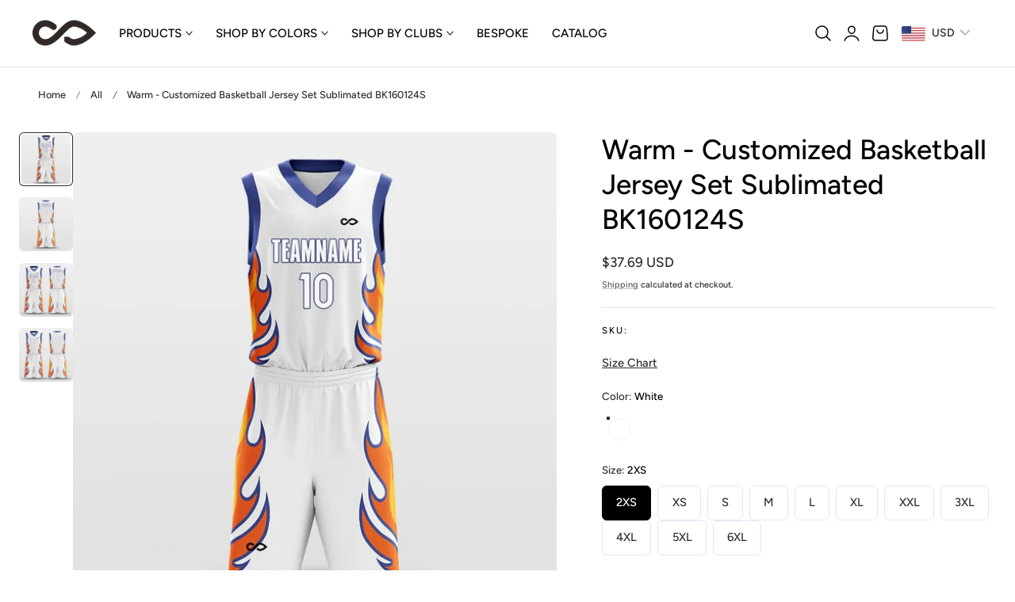

--- FILE ---
content_type: text/css
request_url: https://www.cikers.au/cdn/shop/t/9/assets/component-localization-form.css?v=111394839899783459601736757728
body_size: 1098
content:
.localization-form{display:flex;flex-direction:column;flex:auto 1 0;padding:1rem;margin:0 auto}.localization-form:only-child{display:inline-flex;flex-wrap:wrap;flex:initial;padding:1rem 0}.localization-form:only-child .button,.localization-form:only-child .localization-form__select{margin:1rem 1rem .5rem;flex-grow:1}@media screen and (min-width: 750px){.localization-form{padding:1rem 2rem 1rem 0}.localization-form:first-of-type{padding-left:0}.localization-form:only-child{justify-content:start;width:auto;margin:0 1rem 0 0}.localization-form:only-child .button,.localization-form:only-child .localization-form__select{margin:1rem 0}}.localization-form .button{padding:1rem}.localization-form__currency{white-space:nowrap;padding-right:1.7rem}@media screen and (max-width: 749px){.localization-form .button{word-break:break-all}.localization-form__currency{opacity:1}}.localization-form__select{border-radius:var(--inputs-radius-outset);position:relative;margin-bottom:1.5rem;padding-left:1rem;text-align:left;min-height:calc(4rem + var(--inputs-border-width) * 2);min-width:calc(7rem + var(--inputs-border-width) * 2)}.disclosure__button.localization-form__select{padding:calc(2rem + var(--inputs-border-width));background:rgb(var(--color-background))}.localization-form__select .icon-caret{position:absolute;content:"";height:.6rem;right:calc(var(--inputs-border-width) + 1.5rem);top:calc(50% - .3rem);transition:transform var(--duration-default) ease-in-out}.localization-selector.link{text-decoration:none;appearance:none;-webkit-appearance:none;-moz-appearance:none;color:rgb(var(--color-header-text));width:100%;padding-right:2.5rem;padding-bottom:1.5rem}.disclosure .localization-form__select{padding-top:1.5rem}.localization-selector option{color:#000}.localization-selector+.disclosure__list-wrapper{opacity:1;animation:animateLocalization var(--duration-default) ease}.disclosure{position:relative}.disclosure__button{align-items:center;cursor:pointer;display:flex;height:4rem;padding:0 1.5rem;background-color:transparent;border-radius:var(--btn-border-radius)}.disclosure__list-wrapper{border:1px solid rgb(var(--color-border));overflow:hidden;position:absolute;bottom:100%;transform:translateY(0);z-index:2;background-color:rgb(var(--color-background));max-height:70vh;box-shadow:var(--shadow-sm);border-radius:var(--dropdown-radius)}.disclosure__list{position:relative;overflow-y:auto;padding-bottom:1rem;padding-top:1rem;scroll-padding:.5rem 0;max-height:28rem;max-width:34rem;min-width:16rem;width:max-content}.country-selector__list{padding-bottom:1rem;padding-top:0}.country-selector__list--with-multiple-currencies{width:34rem}.country-selector__close-button{display:none}.country-filter{display:flex;justify-content:end;align-items:center;gap:.5rem;padding:2rem;position:sticky;top:-.02rem;background-color:rgb(var(--color-background));z-index:6;border-bottom:1px solid rgb(var(--color-border))}.country-filter__reset-button,.country-filter__search-icon{right:calc(var(--inputs-border-width));top:var(--inputs-border-width)}.country-filter__reset-button:not(:focus-visible):after,.country-filter__reset-button:not(:focus):after{display:block;height:calc(100% - 1.8rem);content:"";position:absolute;right:0}.country-filter__reset-button:focus,.country-filter__reset-button:focus-visible{background-color:rgb(var(--color-background));z-index:4}.country-filter__reset-button:not(:focus-visible):not(.focused){box-shadow:inherit;background-color:inherit}.country-filter__reset-button:hover .icon{transform:scale(1.07)}.country-filter__reset-button .icon.icon-close,.country-filter__search-icon .icon{height:1.8rem;width:1.8rem;stroke-width:.1rem}.country-filter__search-icon{transition:opacity var(--duration-short) ease,visibility var(--duration-short) ease;opacity:1;visibility:visible;pointer-events:none;cursor:text}.country-filter__search-icon--hidden{opacity:0;visibility:hidden}@media screen and (max-width: 749px){.disclosure__list-wrapper.country-selector:not([hidden])+.country-selector__overlay:empty{display:block}.country-selector__overlay{position:fixed;top:0;left:0;width:100%;height:100%;background-color:rgba(var(--color-foreground) / .5);z-index:3;animation:animateLocalization var(--duration-default) ease;display:none}.disclosure__list-wrapper.country-selector{position:fixed;bottom:-1rem;left:0;width:100%;height:80%;max-height:80vh;border-radius:0;border:none;box-shadow:none;z-index:4}.disclosure__list.country-selector__list{max-height:85%;min-width:100%;margin-bottom:0;z-index:5}.country-selector__close-button.link{display:flex;justify-content:center;align-items:center;padding:0rem;background-color:transparent;height:4.4rem;width:4.4rem}.country-selector__close-button .icon{width:2rem;height:2rem}.country-filter{padding:1.5rem 2rem 1.5rem 1.5rem}}@media screen and (min-width: 750px){.country-filter--no-padding{padding:0}}.countries{padding-top:1rem}.popular-countries{border-bottom:1px solid rgba(var(--color-foreground)/ .2);padding-bottom:.6rem;padding-top:.6rem}.disclosure__item{position:relative;padding:0 1rem}.disclosure__link{padding:.9rem 1rem;text-decoration:none;line-height:calc(1 + .5 / var(--font-body-scale));word-break:break-word;align-items:center;font-size:var(--text-size-small);border-radius:3px}.disclosure__link:hover{color:rgb(var(--color-foreground));background-color:rgba(var(--color-foreground) / .05)}.disclosure__link[aria-current=true]{text-decoration:underline;text-underline-offset:.5rem}.localization-forms__flag{box-shadow:0 0 0 1px rgba(var(--color-foreground) / .1)}.disclosure__link .icon-checkmark{width:1.5rem;margin-right:.2rem}.disclosure__link:hover .localization-form__currency,.disclosure__link:focus-visible .localization-form__currency,.disclosure__link:focus .localization-form__currency{display:inline-block;opacity:1}.disclosure__button[aria-expanded=true] .icon-caret{transform:rotate(180deg)}.header-localization .localization-form:only-child{margin:0;padding:0}.header-localization .disclosure .localization-form__select{height:auto;min-height:initial;background:transparent}.header-localization .localization-form__select.link:after,.header-localization .localization-form__select.link:before{box-shadow:none}.header-localization .localization-form__select.link:focus-visible{outline:2px solid rgba(var(--color-foreground)/ .5);outline-offset:-.2rem;box-shadow:0 0 .2rem rgba(var(--color-foreground)/ .3)}.desktop-localization-wrapper{display:flex;flex-wrap:wrap;justify-content:flex-end}.desktop-localization-wrapper .localization-selector+.disclosure__list-wrapper{animation:animateMenuOpen var(--duration-default) ease}.desktop-localization-wrapper .localization-form:only-child{padding:0}.header-localization:not(.menu-drawer__localization){align-items:center}.js .header-localization:not(.menu-drawer__localization) .localization-form__select{padding:0 2.7rem 0 1.2rem;width:max-content;height:3.8rem}.header-localization:not(.menu-drawer__localization) .localization-form:only-child .localization-form__select{margin:0}.header-localization:not(.menu-drawer__localization).localization-form__select>span{max-width:20ch;white-space:nowrap;text-overflow:ellipsis;overflow:hidden}.header-localization:not(.menu-drawer__localization) localization-form:only-child .localization-form__select>span{max-width:26ch}.header-localization:not(.menu-drawer__localization) .localization-form__select .icon-caret{right:.8rem}.header-localization:not(.menu-drawer__localization) .disclosure__list-wrapper{bottom:initial;top:calc(100% + var(--header-padding-bottom, 1rem));right:0;transform:translateY(0)}@media screen and (min-width: 990px){.menu-drawer__localization{display:none}}.menu-drawer__localization localization-form{display:block}.menu-drawer__localization .localization-form__select{background-color:initial;margin-top:0;padding:1rem 3.6rem 1rem 0rem}.menu-drawer__localization .localization-form{padding:0}.menu-drawer__localization .localization-form:only-child .localization-form__select{margin:0}.menu-drawer__localization+.list-social{margin-top:1rem}.country-filter__input{height:4.5rem}.country-filter__input::placeholder{color:rgba(var(--color-foreground) / .5);font-size:14px;opacity:1}.country-filter__input::-ms-input-placeholder{color:rgba(var(--color-foreground) / .5);font-size:14px;opacity:1}.country-filter__input::-moz-placeholder{color:rgba(var(--color-foreground) / .5);font-size:14px;opacity:1}.country-filter__input::-webkit-input-placeholder{color:rgba(var(--color-foreground) / .5);font-size:14px;opacity:1}
/*# sourceMappingURL=/cdn/shop/t/9/assets/component-localization-form.css.map?v=111394839899783459601736757728 */


--- FILE ---
content_type: text/css
request_url: https://www.cikers.au/cdn/shop/t/9/assets/component-cart-items.css?v=168890601957616026371736757728
body_size: 359
content:
cart-items .title-wrapper-with-link{margin-top:0}.cart-items td,.cart-items th{padding:0;border:none}.cart-items th{text-align:left;padding-bottom:1.8rem;opacity:.85;font-weight:700}.cart-item__quantity-wrapper{display:flex}.cart-item__totals{position:relative}.cart-items *.right{text-align:right}.cart-item__image-container:after{content:none}.cart-item__image{height:auto;max-width:100%}@media screen and (min-width: 750px){.cart-item__image{max-width:100%}}.cart-item__details{line-height:calc(1 + .4 / var(--font-body-scale))}.cart-item__details>*{margin:0;max-width:30rem}.cart-item__details>*+*{margin-top:.5rem}.cart-item__media{position:relative;width:90px}.cart-item__link{display:block;bottom:0;left:0;position:absolute;right:0;top:0;width:100%;height:100%}.cart-item__name{text-decoration:none;display:block;color:rgb(var(--color-foreground));font-family:var(--font-card-title-family);font-size:calc(var(--size-body)*var(--font-card-title-scale));letter-spacing:var(--font-card-title-spacing);text-transform:var(--font-card-title-transform);font-weight:var(--font-card-title-weight)}.cart-item__price-wrapper>*{display:block;margin:0;padding:0}.cart-item__discounted-prices dd{margin:0}.cart-item__discounted-prices .cart-item__old-price{font-size:1.4rem}.cart-item__old-price{opacity:.7}.cart-item__final-price{font-weight:400}.product-option{word-break:break-word;line-height:calc(1 + .5 / var(--font-body-scale))}.cart-item cart-remove-button{display:flex;margin-left:1.5rem}.cart-remove-button{font-size:1.2rem;opacity:.6;text-decoration:underline;text-underline-offset:.3rem}@media screen and (min-width: 750px) and (max-width: 989px){.cart-item cart-remove-button{width:4.5rem;height:4.5rem}}cart-remove-button .button{min-width:calc(4.5rem / var(--font-body-scale));min-height:4.5rem;padding:0;margin:0 .1rem .1rem 0}cart-remove-button .button:before,cart-remove-button .button:after{content:none}cart-remove-button .button:not([disabled]):hover{color:rgb(var(--color-foreground))}@media screen and (min-width: 750px){cart-remove-button .button{min-width:3.5rem;min-height:3.5rem}}cart-remove-button .icon-remove{height:1.5rem;width:1.5rem}.cart-item .loading__spinner{top:0;left:auto;right:auto;bottom:0;padding:0;opacity:1}.cart-item .loading__spinner svg{width:20px}@media screen and (min-width: 750px){.cart-item .loading__spinner{right:0;padding-top:4.5rem;bottom:auto}}.cart__items .cart-item .loading__spinner:not(.hidden)~*{visibility:hidden}.cart-item__error{display:flex;align-items:flex-start;margin-top:.2rem;width:min-content;min-width:100%}.cart-item__error-text{font-size:1.3rem;line-height:1.4;letter-spacing:.04rem;order:1}.cart-item__error-text+svg{flex-shrink:0;width:1.5rem;height:1.5rem;margin-right:.7rem;margin-top:.25rem}.cart-item__error-text:empty+svg{display:none}.product-option *{display:inline;margin:0}.cart-items thead th{text-transform:uppercase}@media screen and (max-width: 749px){.cart-items,.cart-items thead,.cart-items tbody{display:block;width:100%}.cart-items thead tr{display:flex;justify-content:space-between;border-bottom:1px solid rgba(var(--color-foreground)/ .1);margin-bottom:3rem}.cart-item{display:grid;grid-template:repeat(2,auto) / repeat(4,1fr);gap:1.5rem;margin-bottom:2.5rem}.cart-item:last-child{margin-bottom:0}.cart-item__details{grid-column:2 / 4}.cart-item__quantity{grid-column:2 / 5}.cart-item__quantity-wrapper{flex-wrap:wrap}.cart-item__totals{display:flex;align-items:flex-start;justify-content:flex-end}}.cart-item__details dl .product-option{opacity:.8;font-size:var(--text-size-small)}@media screen and (min-width: 750px){.cart-items{border-spacing:0;border-collapse:separate;box-shadow:none;width:100%;display:table}.cart-items th{border-bottom:1px solid rgb(var(--color-border))}.cart-items thead th:first-child{width:50%}.cart-items th+th{padding-left:4rem}.cart-items td{vertical-align:top;padding-top:3rem;padding-bottom:3rem;border-bottom:1px solid rgb(var(--color-border))}.cart-item{display:table-row}.cart-item>td+td{padding-left:3rem}.cart-item__details{width:35rem}.cart-item__price-wrapper>*:only-child:not(.cart-item__discounted-prices){margin-top:1.5rem}.cart-item__error{margin-left:.3rem}}@media screen and (min-width: 990px){.cart-item__details{width:50rem}.cart-items thead th:first-child{width:60%}}@media screen and (min-width: 750px){.cart-item .cart-item__quantity--info,.cart-item__quantity--info .cart-item__quantity-wrapper,.cart-item__quantity--info .cart-items__info{padding-left:0}}@media screen and (max-width: 989px){.cart-items .quantity-popover__info-button{padding-left:0}}
/*# sourceMappingURL=/cdn/shop/t/9/assets/component-cart-items.css.map?v=168890601957616026371736757728 */


--- FILE ---
content_type: text/javascript
request_url: https://www.cikers.au/cdn/shop/t/9/assets/scroll-to-top.js?v=141698262247569751731736757729
body_size: -381
content:
if(!customElements.get("scroll-to-top")){class ScrollToTop extends HTMLElement{constructor(){super(),this.pageHeight=window.innerHeight,this.checkVisibleHandler=this.checkVisible.bind(this)}connectedCallback(){typeof window<"u"&&(this.addEventListener("click",this.onClick),window.addEventListener("scroll",this.checkVisibleHandler))}disconnectedCallback(){typeof window<"u"&&(this.removeEventListener("click",this.onClick),window.removeEventListener("scroll",this.checkVisibleHandler))}checkVisible(){window.requestAnimationFrame(()=>{window.scrollY>this.pageHeight?this.classList.add("scroll-to-top--visible"):this.classList.remove("scroll-to-top--visible")})}onClick(){window.scrollTo({top:0,left:0,behavior:"smooth"})}}customElements.define("scroll-to-top",ScrollToTop)}
//# sourceMappingURL=/cdn/shop/t/9/assets/scroll-to-top.js.map?v=141698262247569751731736757729
